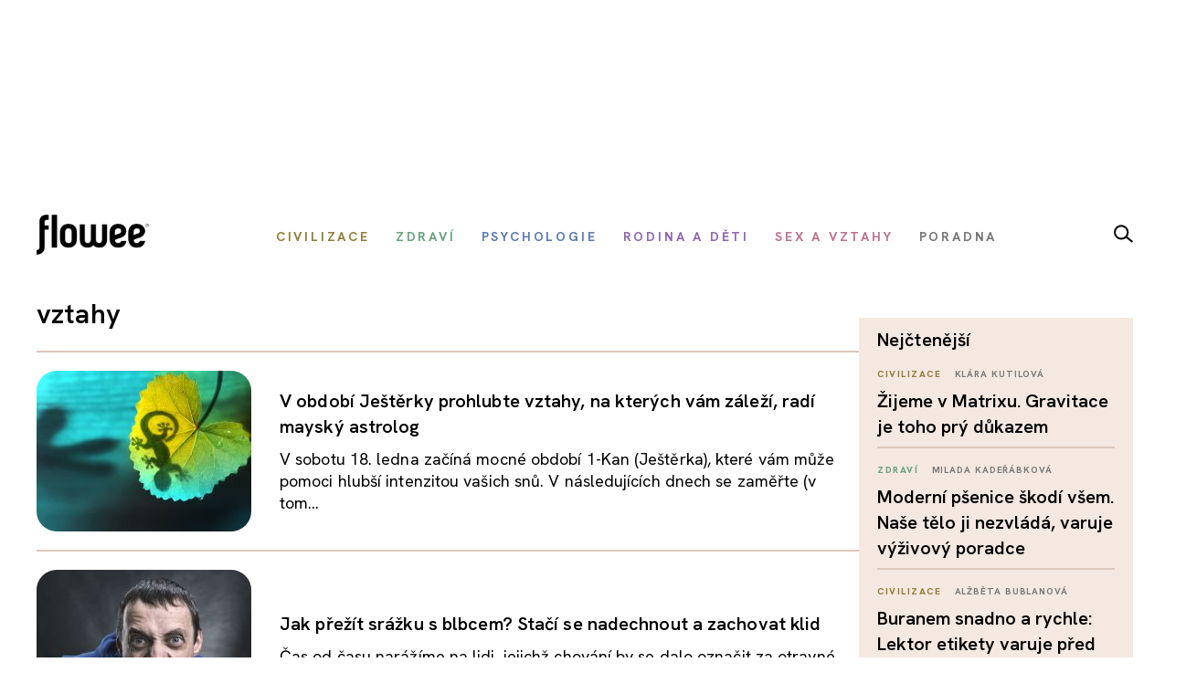

--- FILE ---
content_type: text/html; charset=utf-8
request_url: https://www.flowee.cz/stitky/vztahy?start=540
body_size: 14833
content:
<!DOCTYPE html>
<html xmlns="http://www.w3.org/1999/xhtml" xmlns:og="http://ogp.me/ns#" xmlns:fb="https://www.facebook.com/2008/fbml" xml:lang="cs-cz" lang="cs-cz" dir="ltr">
<head>
<link rel="preconnect" href="https://fonts.googleapis.com">
<link rel="preconnect" href="https://fonts.gstatic.com" crossorigin>
<link href="https://fonts.googleapis.com/css2?family=Hanken+Grotesk:ital,wght@0,100..900;1,100..900&display=swap" rel="stylesheet">


<script async src="//pagead2.googlesyndication.com/pagead/js/adsbygoogle.js"></script>

<script>

  (adsbygoogle = window.adsbygoogle || []).push({

    google_ad_client: "ca-pub-2003961030063854",

    enable_page_level_ads: true

  });

</script>

		<!-- Google Tag Manager -->
    <script>(function(w,d,s,l,i){w[l]=w[l]||[];w[l].push({'gtm.start':
    new Date().getTime(),event:'gtm.js'});var f=d.getElementsByTagName(s)[0],
    j=d.createElement(s),dl=l!='dataLayer'?'&l='+l:'';j.async=true;j.src=
    'https://www.googletagmanager.com/gtm.js?id='+i+dl;f.parentNode.insertBefore(j,f);
    })(window,document,'script','dataLayer','GTM-55F4M5M');</script>
    <!-- End Google Tag Manager -->

    <!-- Google tag (gtag.js) -->
<script async src="https://www.googletagmanager.com/gtag/js?id=G-BZ6FMPN3VW"></script>
<script>
  window.dataLayer = window.dataLayer || [];
  function gtag(){dataLayer.push(arguments);}
  gtag('js', new Date());

  gtag('config', 'G-BZ6FMPN3VW');
</script>
        
    	  <script src="https://ssp.seznam.cz/static/js/ssp.js"></script>
	<!-- head -->
	<base href="https://www.flowee.cz/stitky/vztahy" />
	<meta http-equiv="content-type" content="text/html; charset=utf-8" />
	<meta http-equiv="X-UA-Compatible" content="IE=edge" />
	<meta property="og:type" content="website" />
	<meta property="og:title" content="Flowee" />
	<meta property="og:image" content="https://www.flowee.cz/images/system/opengraph.jpg" />
	<meta property="og:image:type" content="image/jpeg" />
	<meta property="og:image:width" content="800" />
	<meta property="og:image:height" content="640" />
	<meta property="og:description" content="Inteligentní magazín o zdraví, psychologii, výživě, životním stylu a vztazích. Bez dogmat, s nadhledem – pro ty, co chtějí fungovat a žít naplno." />
	<meta property="og:url" content="https://www.flowee.cz/stitky/vztahy" />
	<meta property="og:site_name" content="Flowee" />
	<meta property="og:locale" content="cs_CZ" />
	<meta property="fb:app_id" content="406916706319045" />
	<meta name="twitter:card" content="summary_large_image" />
	<meta name="twitter:type" content="summary_large_image" />
	<meta name="twitter:title" content="Flowee" />
	<meta name="twitter:image" content="https://www.flowee.cz/images/system/opengraph.jpg" />
	<meta name="twitter:image:alt" content="Flowee" />
	<meta name="twitter:description" content="Inteligentní magazín o zdraví, psychologii, výživě, životním stylu a vztazích. Bez dogmat, s nadhledem – pro ty, co chtějí fungovat a žít naplno." />
	<meta name="twitter:site" content="@floweecz" />
	<meta name="twitter:creator" content="@floweecz" />
	<meta name="keywords" content="zdraví, psychologie, výživa, společnost, Flowee, duševní zdraví, vztahy, tělo, kritické myšlení, zdravý životní styl" />
	<meta name="rights" content="Copyright © Flowee s.r.o. Publikování nebo další šíření obsahu serveru je bez písemného souhlasu zakázáno." />
	<meta name="apple-mobile-web-app-title" content="Flowee" />
	<meta name="application-name" content="Flowee" />
	<meta name="msapplication-config" content="/templates/flowee/images/favicons/browserconfig.xml" />
	<meta name="viewport" content="width=device-width, initial-scale=1.0" />
	<meta name="description" content="Inteligentní magazín o zdraví, psychologii, výživě, životním stylu a vztazích. Bez dogmat, s nadhledem – pro ty, co chtějí fungovat a žít naplno." />
	<meta name="generator" content="Flowee" />
	<title>vztahy - Flowee</title>
	<link href="/stitky/vztahy?format=feed&amp;type=rss" rel="alternate" type="application/rss+xml" title="RSS 2.0" />
	<link href="/stitky/vztahy?format=feed&amp;type=atom" rel="alternate" type="application/atom+xml" title="Atom 1.0" />
	<link href="/templates/flowee/images/favicons/apple-touch-icon.png" rel="apple-touch-icon" sizes="180x180" />
	<link href="/templates/flowee/images/favicons/favicon-32x32.png" rel="icon" sizes="32x32" type="image/png" />
	<link href="/templates/flowee/images/favicons/favicon-16x16.png" rel="icon" sizes="16x16" type="image/png" />
	<link href="/templates/flowee/images/favicons/manifest.json" rel="manifest" crossorigin="use-credentials" />
	<link href="/templates/flowee/images/favicons/safari-pinned-tab.svg" rel="mask-icon" color="" />
	<link href="/templates/flowee/images/favicons/favicon.ico" rel="shortcut icon" />
	<link href="/media/jui/css/chosen.css?6136fd6a628c18bf5671fef93b24a5bc" rel="stylesheet" type="text/css" />
	<link href="/media/com_vpadvanceduser/css/icons.css?ver=1.6" rel="stylesheet" type="text/css" />
	<link href="/media/com_vpadvanceduser/css/general.css?ver=1.6" rel="stylesheet" type="text/css" />
	<link href="/templates/flowee/css/jui/icomoon.css?p4yfet" rel="stylesheet" type="text/css" />
	<link href="/media/com_finder/css/finder.css" rel="stylesheet" type="text/css" />
	<style type="text/css">
		.vp-profile-picture-cont,.vpau-avatar-image{width:90px;height:90px;}
@-ms-viewport {width: device-width;}
	</style>
	<script type="application/json" class="joomla-script-options new">{"joomla.jtext":{"PLG_SYSTEM_FLOWEE_AD":"Reklama"},"flowee_ads":{"script":"\/\/i.imedia.cz\/js\/im3light.js","Itemid":"313","baseUrl":"https:\/\/www.flowee.cz\/"}}</script>
	<script src="/media/jui/js/jquery.min.js?6136fd6a628c18bf5671fef93b24a5bc" type="text/javascript"></script>
	<script src="/media/jui/js/jquery-noconflict.js?6136fd6a628c18bf5671fef93b24a5bc" type="text/javascript"></script>
	<script src="/media/jui/js/jquery-migrate.min.js?6136fd6a628c18bf5671fef93b24a5bc" type="text/javascript"></script>
	<script src="/media/jui/js/chosen.jquery.min.js?6136fd6a628c18bf5671fef93b24a5bc" type="text/javascript"></script>
	<script src="/media/jui/js/bootstrap.min.js?6136fd6a628c18bf5671fef93b24a5bc" type="text/javascript"></script>
	<script src="/media/com_vpadvanceduser/js/social-buttons.min.js?ver=1.6" type="text/javascript"></script>
	<script src="/templates/flowee/js/jquery.touchSwipe.min.js?p4yfep" type="text/javascript"></script>
	<script src="/templates/flowee/js/template.js?symbel" type="text/javascript"></script>
	<script type="text/javascript">

	jQuery(function ($) {
		initChosen();
		$("body").on("subform-row-add", initChosen);

		function initChosen(event, container)
		{
			container = container || document;
			$(container).find("select").chosen({"disable_search_threshold":10,"search_contains":true,"allow_single_deselect":true,"placeholder_text_multiple":"Zadejte nebo vyberte n\u011bkter\u00e9 mo\u017enosti","placeholder_text_single":"Vyberte mo\u017enost","no_results_text":"Nejsou odpov\u00eddaj\u00edc\u00ed v\u00fdsledky"});
		}
	});
	
		var resetFilter = function() {
		document.getElementById('filter-search').value = '';
	}
jQuery(function($){ $(".hasTooltip").tooltip({"html": true,"container": "body"}); });	
				(function() {
						if ("-ms-user-select" in document.documentElement.style && navigator.userAgent.match(/IEMobile\/10\.0/)) {
								var msViewportStyle = document.createElement("style");
								msViewportStyle.appendChild(
										document.createTextNode("@-ms-viewport{width:auto !important}")
								);
								document.getElementsByTagName("head")[0].appendChild(msViewportStyle);
						}
				})();			
			
	jQuery(function ($) {
		initChosen();
		$("body").on("subform-row-add", initChosen);

		function initChosen(event, container)
		{
			container = container || document;
			$(container).find(".advancedSelect").chosen({"disable_search_threshold":10,"search_contains":true,"allow_single_deselect":true,"placeholder_text_multiple":"Zadejte nebo vyberte n\u011bkter\u00e9 mo\u017enosti","placeholder_text_single":"Vyberte mo\u017enost","no_results_text":"Nejsou odpov\u00eddaj\u00edc\u00ed v\u00fdsledky"});
		}
	});
	
jQuery(document).ready(function() {
	var value, searchword = jQuery('#mod-finder-searchword183');

		// Get the current value.
		value = searchword.val();

		// If the current value equals the default value, clear it.
		searchword.on('focus', function ()
		{
			var el = jQuery(this);

			if (el.val() === 'Vyhledat...')
			{
				el.val('');
			}
		});

		// If the current value is empty, set the previous value.
		searchword.on('blur', function ()
		{
			var el = jQuery(this);

			if (!el.val())
			{
				el.val(value);
			}
		});

		jQuery('#mod-finder-searchform183').on('submit', function (e)
		{
			e.stopPropagation();
			var advanced = jQuery('#mod-finder-advanced183');

			// Disable select boxes with no value selected.
			if (advanced.length)
			{
				advanced.find('select').each(function (index, el)
				{
					var el = jQuery(el);

					if (!el.val())
					{
						el.attr('disabled', 'disabled');
					}
				});
			}
		});});
	</script>
	<!-- Joomla Facebook Integration Begin -->
<script type='text/javascript'>
!function(f,b,e,v,n,t,s){if(f.fbq)return;n=f.fbq=function(){n.callMethod?
n.callMethod.apply(n,arguments):n.queue.push(arguments)};if(!f._fbq)f._fbq=n;
n.push=n;n.loaded=!0;n.version='2.0';n.queue=[];t=b.createElement(e);t.async=!0;
t.src=v;s=b.getElementsByTagName(e)[0];s.parentNode.insertBefore(t,s)}(window,
document,'script','https://connect.facebook.net/en_US/fbevents.js');
fbq('init', '2176555232604115', {}, {agent: 'pljoomla'});
fbq('track', 'PageView');
</script>
<noscript>
<img height="1" width="1" style="display:none" alt="fbpx"
src="https://www.facebook.com/tr?id=2176555232604115&ev=PageView&noscript=1"/>
</noscript>
<!-- DO NOT MODIFY -->
<!-- Joomla Facebook Integration end -->

	<!-- head end -->
	<script>
!function(f,b,e,v,n,t,s){if(f.fbq)return;n=f.fbq=function(){n.callMethod?
n.callMethod.apply(n,arguments):n.queue.push(arguments)};if(!f._fbq)f._fbq=n;
n.push=n;n.loaded=!0;n.version='2.0';n.queue=[];t=b.createElement(e);t.async=!0;
t.src=v;s=b.getElementsByTagName(e)[0];s.parentNode.insertBefore(t,s)}(window,
document,'script','https://connect.facebook.net/en_US/fbevents.js');
fbq('init', '2239783489372387', {
});
fbq('track', 'PageView');
</script>
<noscript><img height="1" width="1" style="display:none"
src="https://www.facebook.com/tr?id=2239783489372387&ev=PageView&noscript=1"
/></noscript>
	<!--[if lt IE 9]>
	<script src="/media/jui/js/html5.js"></script>
	<![endif]-->
    <script src="//d.seznam.cz/recass/js/sznrecommend-measure.min.js" data-webid="19"></script>
        
    
    <script src="https://h.seznam.cz/js/dot-small.js"></script>

	    <script src="//d.seznam.cz/recass/js/sznrecommend.min.js"></script>

<script>
	DOT.cfg({
		service: "sklikp"
	});
</script>
    
<script src="https://pocitadlolibise.seznam.cz/pocitadlolibise.js" async></script>      


<script type="text/javascript">
if (sssp.displaySeznamAds()) {}
  
else {
 // document.write('<scri'+'pt src="//pagead2.googlesyndication.com/pagead/js/adsbygoogle.js?client=ca-pub-6944488934719345" async crossorigin="anonymous"></'+'script>');
  }
</script>

<script type="text/javascript" src="https://d21-a.sdn.cz/d_21/sl/3/loader.js"></script>

<meta name="szn:permalink" content="www.flowee.cz/stitky/vztahy" />

<script src="/templates/flowee/fancybox/fancybox.umd.js"></script>
<link
  rel="stylesheet"
  href="/templates/flowee/fancybox/fancybox.css"
/>
<script>

  gtag('event', 'SeznamUser', {'screen_name': 'FloweeOther'});

</script><link   rel="stylesheet"   href="/templates/flowee/css/mystyle.css?x=12"/>
<script type="text/javascript" data-cmp-ab="1" src="https://cdn.consentmanager.net/delivery/autoblocking/e37ef65932231.js" data-cmp-host="c.delivery.consentmanager.net" data-cmp-cdn="cdn.consentmanager.net" data-cmp-codesrc="0"></script>
</head>

<script>
jQuery(function($) {

    'use strict';

	if (!sssp.displaySeznamAds()) {
		
    	$('.newsletter-popup').css( "display", "block" );
	//alert('ok');	
	}

	
	
});
</script>

<body class=" com_tags tag id_280:vztahy">

	    <!-- Google Tag Manager (noscript) -->
    <noscript><iframe src="https://www.googletagmanager.com/ns.html?id=GTM-55F4M5M"
    height="0" width="0" style="display:none;visibility:hidden"></iframe></noscript>
    <!-- End Google Tag Manager (noscript) -->
     








<div id="fb-root"></div>
<script>
(function(d, s, id) {
	var js, fjs = d.getElementsByTagName(s)[0];
	if (d.getElementById(id)) return;
	js = d.createElement(s); js.id = id;
	js.src = "//connect.facebook.net/cs_CZ/sdk.js#xfbml=1&version=v2.8";
	fjs.parentNode.insertBefore(js, fjs);
}(document, "script", "facebook-jssdk"));
</script>

<a id="top" name="top"></a>

		
<div class="leaderboard " >

			<div class="seznam"><div id="ssp-zone-72092"></div></div>
	

		
    
	
	                <div  data-ads-iBillboard="leaderboard"
                                        data-ads-display-desktop="1"                    data-ads-display-szn="1"                    class="banner iBillboard-banner i313/0 
			" style="display:inline-block">
                    
					<div id="leaderboard-top"></div>                </div>

</div>
				
<style>
    #logo a {
        background: transparent;
    }    
#header .container {
	background-color: transparent;
}

#header {
	background: transparent url('/templates/flowee/images/Flowee2020v2.jpg') center center no-repeat;
	height: 177px;
}

.form-search label, .form-inline label, .form-search .btn-group, .form-inline .btn-group, .element-invisible {
		display: none;
	}
   /*     
#toolbar-mobile {
            min-height: 112px;
            background: #fff url(/templates/flowee/images/Flowee2020mobil.png) top center no-repeat;
            border-bottom: none;
        }  
#toolbar-mobile .logo {
            background: transparent url('/templates/flowee/images/Flowee_mobil2020.png') left center no-repeat;
            width: 189px;
            height: 91px;
          
}

#toolbar-mobile .btn-menu {
            background-color: transparent;
}

#toolbar-mobile .btn-menu [class^="icon-"]:before, #toolbar-mobile .btn-menu [class*=" icon-"]:before {
    font-size: 34px;
}

#toolbar-mobile .btn-menu {
    padding-top: 30px;
}
*/

</style>


<div id="wrapper">



	<div id="branding">
		
					
            <div id="toolbar-placeholder" class="toolbar-placeholder hidden-phone"></div>
			<div id="toolbar" class="toolbar-shifted hidden-phone  ">
				<div class="container">
					<a class="logo" href="/">Flowee</a>
					
                	    
                	    		<div class="module module-toolbar">
			<div class="module-inner">
												<div class="module-content">
				<div class="toolbar">
<ul class="main-menu ">
<li class="item-223"><a href="/civilizace" class=" catid-166"><span class="item-title">Civilizace</span></a></li><li class="item-928"><a href="/zdravi" class=" catid-57"><span class="item-title">Zdraví</span></a></li><li class="item-224"><a href="/psychologie" class=" catid-217"><span class="item-title">Psychologie</span></a></li><li class="item-937"><a href="/rodina-a-deti" class=" catid-71"><span class="item-title">Rodina a děti</span></a></li><li class="item-225"><a href="/sex-a-vztahy" class=" catid-65"><span class="item-title">Sex a vztahy</span></a></li><li class="item-938"><a href="/poradna" class=" catid-184"><span class="item-title">Poradna</span></a></li></ul>
</div>
				</div>
                
                                	
					
			</div>
		</div>
			<div class="module module-toolbar">
			<div class="module-inner">
												<div class="module-content">
				

<div class="custom"  >
	<p><a href="/vyhledavani" class="dlupa"><img src="/images/2025/lupa.svg" alt="vyhledávání" width="21" height="20" /></a></p></div>
				</div>
                
                                	
					
			</div>
		</div>
	
						 
                </div>
			</div>
		
					<div id="toolbar-mobile-placeholder" class="toolbar-mobile-placeholder visible-phone"></div>
			<div id="toolbar-mobile" class="toolbar-shifted visible-phone">
				<div class="container">
							<div class="module module-toolbar-mobile">
			<div class="module-inner">
												<div class="module-content">
				<div class="menu">
	<a class="logo" href="/">Flowee</a>
   <a class="mlupa" href="/vyhledavani"><img src="/images/2025/lupa.svg" alt="vyhledávání" width="40" height="37"></a>
	<a class="btn btn-primary btn-menu" data-toggle="collapse" data-target=".nav-collapse"><i class="icon-menu7"></i></a>

<div class="nav-collapse collapse">

<form id="mod-finder-searchform183" action="/hledani" method="get" class="form-inline">
	<div class="finder">
		<div class="input-append">
		<label for="mod-finder-searchword183" class="element-invisible finder">Filtrovat</label><input type="text" name="q" id="mod-finder-searchword183" size="25" value="" placeholder="Vyhledat..."/><button class="btn btn-default hasTooltip  finder" type="submit" title="Hledat"><i class="icon-search icon-white"></i></button>		</div>

							</div>
</form>
<ul class="nav ">
<li class="item-397 level-1"><a href="/civilizace" class=" catid-166"><span class="item-title">Civilizace</span></a></li><li class="item-930 level-1"><a href="/zdravi" class=" catid-57"><span class="item-title">Zdraví</span></a></li><li class="item-931 level-1"><a href="/psychologie" class=" catid-217"><span class="item-title">Psychologie</span></a></li><li class="item-939 level-1"><a href="/rodina-a-deti" class=" catid-71"><span class="item-title">Rodina a děti</span></a></li><li class="item-940 level-1"><a href="/sex-a-vztahy" class=" catid-65"><span class="item-title">Sex a vztahy</span></a></li><li class="item-941 level-1"><a href="/poradna" class=" catid-184"><span class="item-title">Poradna</span></a></li></ul></div></div>
				</div>
                
                                	
					
			</div>
		</div>
	
				</div>
			</div>
		
                        
                        <div class="container hidden-phone">
                            <div class="row-fluid">
                                <div class="span12">
                                    <hr class="toolbar">
                                </div>
                            </div>
                        </div>

	<div id="btn-show-hp"></div> 

	<div id="main" class="list-row">                     
		
		
	
                            
                        
		
			
            		

            
            <div class="container">
				<div class="row-fluid">

					
										<main role="main" id="content" class="span9">
						<div id="system-message-container">
	</div>

						
																								
					  	<div class="tags-category  blog">
				<h4>
			vztahy		</h4>
					<div class="teg-desc">
												<div class="clr"></div>
		</div>
							
	<div id="itemListPrimary" >
	

<form action="https://www.flowee.cz/stitky/vztahy?start=540" method="post" name="adminForm" id="adminForm" class="form-inline">
	
	<hr>

	<div >
								<div class="item">
				<div class="row-fluid">
										<div class="span4">
						<div class="item-img">
														<div class="pull-none item-image">
								<a href="/horoskopy/7591-v-obdobi-jesterky-prohlubte-vztahy-na-kterych-vam-zalezi-radi-maysky-astrolog">
								<img src="/images/.thumbnails/images/misa_2020/leden_2020/jester_735308662.235x176c.jpg" alt="V období Ještěrky prohlubte vztahy, na kterých vám záleží, radí mayský astrolog">
								</a>
							</div>
						</div>
					</div>
					
					<div class="span8">
						<div class="item-content">
															<h2 itemprom="name"><a href="/horoskopy/7591-v-obdobi-jesterky-prohlubte-vztahy-na-kterych-vam-zalezi-radi-maysky-astrolog" itemprop="url">V období Ještěrky prohlubte vztahy, na kterých vám záleží, radí mayský astrolog</a></h2>
														
							
							
                            <div class="item-category">
                                     <span class="label-author">
										                       					
																				                                        
                                                                                
                                     </span>
                             </div>

							
															<div class="item-intro">
																		V sobotu 18. ledna začíná mocné období 1-Kan (Ještěrka), které vám může pomoci hlubší intenzitou vašich snů. V následujících dnech se zaměřte (v tom...																	</div>
													</div>
					</div>
				</div>
			</div>
                        <hr>
								<div class="item">
				<div class="row-fluid">
										<div class="span4">
						<div class="item-img">
														<div class="pull-none item-image">
								<a href="/clovek/2909-jak-prezit-srazku-s-blbcem-staci-se-nadechnout-a-zachovat-klid">
								<img src="/images/.thumbnails/images/misa/zari/blazen_SQ.235x176c.jpg" alt="Jak přežít srážku s blbcem? Stačí se nadechnout a zachovat klid">
								</a>
							</div>
						</div>
					</div>
					
					<div class="span8">
						<div class="item-content">
															<h2 itemprom="name"><a href="/clovek/2909-jak-prezit-srazku-s-blbcem-staci-se-nadechnout-a-zachovat-klid" itemprop="url">Jak přežít srážku s blbcem? Stačí se nadechnout a zachovat klid</a></h2>
														
							
							
                            <div class="item-category">
                                     <span class="label-author">
										                       					
																				                                        
                                                                                
                                     </span>
                             </div>

							
															<div class="item-intro">
																		Čas od času narážíme na lidi, jejichž chování by se dalo označit za otravné, hrubé nebo necitlivé. Naší přirozenou reakcí je oplatit těmto lidem...																	</div>
													</div>
					</div>
				</div>
			</div>
                        <hr>
								<div class="item">
				<div class="row-fluid">
										<div class="span4">
						<div class="item-img">
														<div class="pull-none item-image">
								<a href="/floweecity/styl/7571-jak-pripravit-prahu-i-dalsi-metropole-na-starnuti-populace">
								<img src="/images/.thumbnails/images/misa_2020/leden_2020/praha_senior_1402360901.235x176c.jpg" alt="Jak připravit Prahu i další metropole na stárnutí populace">
								</a>
							</div>
						</div>
					</div>
					
					<div class="span8">
						<div class="item-content">
															<h2 itemprom="name"><a href="/floweecity/styl/7571-jak-pripravit-prahu-i-dalsi-metropole-na-starnuti-populace" itemprop="url">Jak připravit Prahu i další metropole na stárnutí populace</a></h2>
														
							
							
                            <div class="item-category">
                                     <span class="label-author">
										                       					
																				                                        
                                                                                
                                     </span>
                             </div>

							
															<div class="item-intro">
																		Že v ekonomicky vyspělé části světa dochází k populačnímu stárnutí, to není nic nového. Debata o tomto tématu se většinou omezí pouze na důchodový...																	</div>
													</div>
					</div>
				</div>
			</div>
                        <hr>
								<div class="item">
				<div class="row-fluid">
										<div class="span4">
						<div class="item-img">
														<div class="pull-none item-image">
								<a href="/clovek/1406-co-je-friend-zone-jeden-chce-lasku-druhemu-staci-pratelstvi-je-to-fer">
								<img src="/images/.thumbnails/images/misa/cerven/friendzone.235x176c.jpg" alt="Co je friend zone? Jeden chce lásku, druhému stačí přátelství. Je to fér?">
								</a>
							</div>
						</div>
					</div>
					
					<div class="span8">
						<div class="item-content">
															<h2 itemprom="name"><a href="/clovek/1406-co-je-friend-zone-jeden-chce-lasku-druhemu-staci-pratelstvi-je-to-fer" itemprop="url">Co je friend zone? Jeden chce lásku, druhému stačí přátelství. Je to fér?</a></h2>
														
							
							
                            <div class="item-category">
                                     <span class="label-author">
										                       					
																				                                        
                                                                                
                                     </span>
                             </div>

							
															<div class="item-intro">
																		Sociální psycholog a vztahový odborník Jeremy Nicholson označuje jako friend zónu vztah mezi dvěma lidmi, kdy je jeden z nich k tomu druhému vázán...																	</div>
													</div>
					</div>
				</div>
			</div>
                        <hr>
								<div class="item">
				<div class="row-fluid">
										<div class="span4">
						<div class="item-img">
														<div class="pull-none item-image">
								<a href="/horoskopy/7563-uplnek-v-raku-zamerte-se-na-to-jak-se-citite-v-praci-radi-maysky-astrolog">
								<img src="/images/.thumbnails/images/misa_2020/leden_2020/uplnek_1296199216.235x176c.jpg" alt="Úplněk v Raku: Zaměřte se na to, jak se cítíte v práci, radí mayský astrolog">
								</a>
							</div>
						</div>
					</div>
					
					<div class="span8">
						<div class="item-content">
															<h2 itemprom="name"><a href="/horoskopy/7563-uplnek-v-raku-zamerte-se-na-to-jak-se-citite-v-praci-radi-maysky-astrolog" itemprop="url">Úplněk v Raku: Zaměřte se na to, jak se cítíte v práci, radí mayský astrolog</a></h2>
														
							
							
                            <div class="item-category">
                                     <span class="label-author">
										                       					
																				                                        
                                                                                
                                     </span>
                             </div>

							
															<div class="item-intro">
																		V pátek 10. ledna, konkrétně ve 20.21, nastává úplněk v Raku. Může vás upozornit na vaše niterné potřeby, které jste mohli při dosahování svých...																	</div>
													</div>
					</div>
				</div>
			</div>
                        <hr>
								<div class="item">
				<div class="row-fluid">
										<div class="span4">
						<div class="item-img">
														<div class="pull-none item-image">
								<a href="/horoskopy/7538-rok-2020-podle-hvezd-pujde-o-rok-zmen-ve-vztazich-na-pracovisti-i-v-politice">
								<img src="/images/.thumbnails/images/misa_2019/prosinec/novy_rok_1091222309_xx.235x176c.jpg" alt="Rok 2020 podle hvězd: Půjde o rok změn ve vztazích na pracovišti i v politice">
								</a>
							</div>
						</div>
					</div>
					
					<div class="span8">
						<div class="item-content">
															<h2 itemprom="name"><a href="/horoskopy/7538-rok-2020-podle-hvezd-pujde-o-rok-zmen-ve-vztazich-na-pracovisti-i-v-politice" itemprop="url">Rok 2020 podle hvězd: Půjde o rok změn ve vztazích na pracovišti i v politice</a></h2>
														
							
							
                            <div class="item-category">
                                     <span class="label-author">
										                       					
																				                                        
                                                                                
                                     </span>
                             </div>

							
															<div class="item-intro">
																		Čeká nás rok plný velkých i malých změn, které se budou týkat jak jednotlivců, tak celé společnosti. Bude to období, ve kterém vystoupí na povrch ty...																	</div>
													</div>
					</div>
				</div>
			</div>
                        <hr>
								<div class="item">
				<div class="row-fluid">
										<div class="span4">
						<div class="item-img">
														<div class="pull-none item-image">
								<a href="/clovek/7450-herecka-emma-watsonova-chodi-sama-se-sebou-ten-trend-ale-nevymyslela">
								<img src="/images/.thumbnails/images/misa_2019/listopad/watson-0365170262.235x176c.jpg" alt="Herečka Emma Watsonová chodí sama se sebou. Ten trend ale nevymyslela">
								</a>
							</div>
						</div>
					</div>
					
					<div class="span8">
						<div class="item-content">
															<h2 itemprom="name"><a href="/clovek/7450-herecka-emma-watsonova-chodi-sama-se-sebou-ten-trend-ale-nevymyslela" itemprop="url">Herečka Emma Watsonová chodí sama se sebou. Ten trend ale nevymyslela</a></h2>
														
							
							
                            <div class="item-category">
                                     <span class="label-author">
										                       					
																				                                        
                                                                                
                                     </span>
                             </div>

							
															<div class="item-intro">
																		Herečka Emma Watsonová , jejíž přerod z dívky na ženu známe především z Harryho Pottera, se nedávno v rozhovoru pro britský Vogue prohlásila za...																	</div>
													</div>
					</div>
				</div>
			</div>
                        <hr>
								<div class="item">
				<div class="row-fluid">
										<div class="span4">
						<div class="item-img">
														<div class="pull-none item-image">
								<a href="/horoskopy/7532-novoluni-v-kozorohu-uvedomte-si-na-co-se-chcete-v-roce-2020-zamerit-radi-astrolog">
								<img src="/images/.thumbnails/images/jaromir1/jara2/shutterstock_48977725.840x540c.235x176c.jpg" alt="Novoluní v Kozorohu: Uvědomte si, na co se chcete v roce 2020 zaměřit, radí astrolog">
								</a>
							</div>
						</div>
					</div>
					
					<div class="span8">
						<div class="item-content">
															<h2 itemprom="name"><a href="/horoskopy/7532-novoluni-v-kozorohu-uvedomte-si-na-co-se-chcete-v-roce-2020-zamerit-radi-astrolog" itemprop="url">Novoluní v Kozorohu: Uvědomte si, na co se chcete v roce 2020 zaměřit, radí astrolog</a></h2>
														
							
							
                            <div class="item-category">
                                     <span class="label-author">
										                       					
																				                                        
                                                                                
                                     </span>
                             </div>

							
															<div class="item-intro">
																		Ve čtvrtek nastává vhodný čas si sepsat seznam největších životních cílů a záměrů, za které stojí žít i zemřít. Doporučuji si tento den vyhradit...																	</div>
													</div>
					</div>
				</div>
			</div>
                        <hr>
								<div class="item">
				<div class="row-fluid">
										<div class="span4">
						<div class="item-img">
														<div class="pull-none item-image">
								<a href="/clovek/4660-jste-neustale-na-online-seznamkach-vas-celni-lalok-se-chytil-do-pasti-tinderu">
								<img src="/images/.thumbnails/images/misa/cerven/tinder.235x176c.jpg" alt="Jste neustále na online seznamkách? Váš čelní lalok se chytil do pasti Tinderu ">
								</a>
							</div>
						</div>
					</div>
					
					<div class="span8">
						<div class="item-content">
															<h2 itemprom="name"><a href="/clovek/4660-jste-neustale-na-online-seznamkach-vas-celni-lalok-se-chytil-do-pasti-tinderu" itemprop="url">Jste neustále na online seznamkách? Váš čelní lalok se chytil do pasti Tinderu </a></h2>
														
							
							
                            <div class="item-category">
                                     <span class="label-author">
										                       					
																				                                        
                                                                                
                                     </span>
                             </div>

							
															<div class="item-intro">
																		Všichni se rádi díváme na hezké lidi. Holandští vědci z F. C. Donders Center for Cognitive Neuroimaging v roce 2009 provedli studii, která...																	</div>
													</div>
					</div>
				</div>
			</div>
                        <hr>
								<div class="item">
				<div class="row-fluid">
										<div class="span4">
						<div class="item-img">
														<div class="pull-none item-image">
								<a href="/horoskopy/7486-obdobi-hada-zpomalte-a-zkuste-si-uzit-dny-bez-predsudku-radi-astrolog">
								<img src="/images/.thumbnails/images/misa_2019/prosinec/horoskop_1555057946.235x176c.jpg" alt="Období Hada? Zpomalte a zkuste si užít dny bez předsudků, radí astrolog">
								</a>
							</div>
						</div>
					</div>
					
					<div class="span8">
						<div class="item-content">
															<h2 itemprom="name"><a href="/horoskopy/7486-obdobi-hada-zpomalte-a-zkuste-si-uzit-dny-bez-predsudku-radi-astrolog" itemprop="url">Období Hada? Zpomalte a zkuste si užít dny bez předsudků, radí astrolog</a></h2>
														
							
							
                            <div class="item-category">
                                     <span class="label-author">
										                       					
																				                                        
                                                                                
                                     </span>
                             </div>

							
															<div class="item-intro">
																		V úterý začíná mocné období Hada (1-Chicchan), ve kterém máte šanci udělat mnoho práce nejen sami na sobě, ale zároveň posílit svou pozici v...																	</div>
													</div>
					</div>
				</div>
			</div>
                        <hr>
								<div class="item">
				<div class="row-fluid">
										<div class="span4">
						<div class="item-img">
														<div class="pull-none item-image">
								<a href="/floweecity/styl/7432-nemusime-byt-kodan-ani-berlin-budme-praha-rika-koordinatorka-komunit">
								<img src="/images/.thumbnails/images/misa_2019/listopad/olga_otv_x.235x176c.jpg" alt="Nemusíme být Kodaň ani Berlín. Buďme Praha, říká koordinátorka komunit">
								</a>
							</div>
						</div>
					</div>
					
					<div class="span8">
						<div class="item-content">
															<h2 itemprom="name"><a href="/floweecity/styl/7432-nemusime-byt-kodan-ani-berlin-budme-praha-rika-koordinatorka-komunit" itemprop="url">Nemusíme být Kodaň ani Berlín. Buďme Praha, říká koordinátorka komunit</a></h2>
														
							
							
                            <div class="item-category">
                                     <span class="label-author">
										                       					
																				                                        
                                                                                
                                     </span>
                             </div>

							
															<div class="item-intro">
																		Olga Srstková nevypadá jako typická úřednice. V budově úřadu městské části Praha 10 mě přivítala uvolněná, trochu rozlítaná a v pestrobarevném...																	</div>
													</div>
					</div>
				</div>
			</div>
                        <hr>
								<div class="item">
				<div class="row-fluid">
										<div class="span4">
						<div class="item-img">
														<div class="pull-none item-image">
								<a href="/clovek/7454-jaroslav-dusek-nas-odklon-od-zivota-k-nezivotu-mi-prijde-absurdni">
								<img src="/images/.thumbnails/images/misa_2019/listopad/dusek_x.235x176c.jpg" alt="Rozhovor s Jaroslavem Duškem: Dívejme se s dětmi do nebes">
								</a>
							</div>
						</div>
					</div>
					
					<div class="span8">
						<div class="item-content">
															<h2 itemprom="name"><a href="/clovek/7454-jaroslav-dusek-nas-odklon-od-zivota-k-nezivotu-mi-prijde-absurdni" itemprop="url">Rozhovor s Jaroslavem Duškem: Dívejme se s dětmi do nebes</a></h2>
														
							
							
                            <div class="item-category">
                                     <span class="label-author">
										                       					
																				                                        
                                                                                
                                     </span>
                             </div>

							
															<div class="item-intro">
																		V soukromí i na jevišti je vtipný jako málokdo, napojen na jiné dimenze a světy. Přitom labužnický, smyslný, praktický, pevně zakořeněný v zemi a s...																	</div>
													</div>
					</div>
				</div>
			</div>
                        <hr>
								<div class="item">
				<div class="row-fluid">
										<div class="span4">
						<div class="item-img">
														<div class="pull-none item-image">
								<a href="/horoskopy/7448-v-predvanocnim-case-byliny-vycistete-sve-telo-i-mysl-radi-maysky-astrolog">
								<img src="/images/.thumbnails/images/misa_2019/listopad/ocista_1551475571.235x176c.jpg" alt="V předvánočním čase Byliny vyčistěte své tělo i mysl, radí mayský astrolog">
								</a>
							</div>
						</div>
					</div>
					
					<div class="span8">
						<div class="item-content">
															<h2 itemprom="name"><a href="/horoskopy/7448-v-predvanocnim-case-byliny-vycistete-sve-telo-i-mysl-radi-maysky-astrolog" itemprop="url">V předvánočním čase Byliny vyčistěte své tělo i mysl, radí mayský astrolog</a></h2>
														
							
							
                            <div class="item-category">
                                     <span class="label-author">
										                       					
																				                                        
                                                                                
                                     </span>
                             </div>

							
															<div class="item-intro">
																		Po inspirativním období Deště nastává ve čtvrtek mayské třináctidenní období1-Eb (Bylina, Cesta). Jde o čas léčení nejen vašeho fyzického těla, ale...																	</div>
													</div>
					</div>
				</div>
			</div>
                        <hr>
								<div class="item">
				<div class="row-fluid">
										<div class="span4">
						<div class="item-img">
														<div class="pull-none item-image">
								<a href="/clovek/3955-pri-seznameni-online-pry-pomuze-kdyz-prvni-krok-udela-zena">
								<img src="/images/.thumbnails/images/misa/brezen/rande.235x176c.jpg" alt="Při seznámení online prý pomůže, když první krok udělá žena">
								</a>
							</div>
						</div>
					</div>
					
					<div class="span8">
						<div class="item-content">
															<h2 itemprom="name"><a href="/clovek/3955-pri-seznameni-online-pry-pomuze-kdyz-prvni-krok-udela-zena" itemprop="url">Při seznámení online prý pomůže, když první krok udělá žena</a></h2>
														
							
							
                            <div class="item-category">
                                     <span class="label-author">
										                       					
																				                                        
                                                                                
                                     </span>
                             </div>

							
															<div class="item-intro">
																		Kdo má na online seznamkách největší šanci proměnit první kontakt v úspěšný vztah? Podle průzkumů jsou to lidé podobného věku a podobného vzdělání,...																	</div>
													</div>
					</div>
				</div>
			</div>
                        <hr>
								<div class="item">
				<div class="row-fluid">
										<div class="span4">
						<div class="item-img">
														<div class="pull-none item-image">
								<a href="/clovek/7417-tomas-keltner-o-ceste-z-elitnich-vojenskych-jednotek-k-psani-a-uceni">
								<img src="/images/.thumbnails/images/jaromir1/jara2/keltner_x.235x176c.jpg" alt="Tomáš Keltner o cestě z elitních vojenských jednotek k psaní a učení">
								</a>
							</div>
						</div>
					</div>
					
					<div class="span8">
						<div class="item-content">
															<h2 itemprom="name"><a href="/clovek/7417-tomas-keltner-o-ceste-z-elitnich-vojenskych-jednotek-k-psani-a-uceni" itemprop="url">Tomáš Keltner o cestě z elitních vojenských jednotek k psaní a učení</a></h2>
														
							
							
                            <div class="item-category">
                                     <span class="label-author">
										                       					
																				                                        
                                                                                
                                     </span>
                             </div>

							
															<div class="item-intro">
																		S Tomášem Keltnerem jsme se setkali v jeho studiu v Praze 7. Tedy v místě, kde se konají jeho kurzy osobního rozvoje, konzultace a semináře. A právě...																	</div>
													</div>
					</div>
				</div>
			</div>
                        <hr>
								<div class="item">
				<div class="row-fluid">
										<div class="span4">
						<div class="item-img">
														<div class="pull-none item-image">
								<a href="/floweecity/styl/7395-reziser-snimku-tiche-doteky-sekta-dokaze-cloveka-strasne-rychle-zmenit">
								<img src="/images/.thumbnails/images/misa_2019/listopad/hogenauer-0412213406.235x176c.jpg" alt="Režisér snímku Tiché doteky: Sekta dokáže člověka strašně rychle změnit ">
								</a>
							</div>
						</div>
					</div>
					
					<div class="span8">
						<div class="item-content">
															<h2 itemprom="name"><a href="/floweecity/styl/7395-reziser-snimku-tiche-doteky-sekta-dokaze-cloveka-strasne-rychle-zmenit" itemprop="url">Režisér snímku Tiché doteky: Sekta dokáže člověka strašně rychle změnit </a></h2>
														
							
							
                            <div class="item-category">
                                     <span class="label-author">
										                       					
																				                                        
                                                                                
                                     </span>
                             </div>

							
															<div class="item-intro">
																		Pro svůj debutový filmový snímek Tiché doteky se nechal režisér Michal Hogenauer inspirovat reálnou sektou. Ta se jmenuje Dvanáct kmenů , a pokud...																	</div>
													</div>
					</div>
				</div>
			</div>
                        <hr>
								<div class="item">
				<div class="row-fluid">
										<div class="span4">
						<div class="item-img">
														<div class="pull-none item-image">
								<a href="/clovek/7274-jak-nekoho-vyhodit-z-prace-da-se-to-natrenovat-ve-virtualni-realite">
								<img src="/images/.thumbnails/images/misa_2019/rijen_19/vyhazov.235x176c.jpg" alt="Jak někoho vyhodit z práce? Dá se to natrénovat ve virtuální realitě">
								</a>
							</div>
						</div>
					</div>
					
					<div class="span8">
						<div class="item-content">
															<h2 itemprom="name"><a href="/clovek/7274-jak-nekoho-vyhodit-z-prace-da-se-to-natrenovat-ve-virtualni-realite" itemprop="url">Jak někoho vyhodit z práce? Dá se to natrénovat ve virtuální realitě</a></h2>
														
							
							
                            <div class="item-category">
                                     <span class="label-author">
										                       					
																				                                        
                                                                                
                                     </span>
                             </div>

							
															<div class="item-intro">
																		Firma Talespin vyvinula speciální druh školení pro personalisty nebo obecně lidi, kteří se musejí naučit vyhazovat zaměstnance či podřízené. Školení...																	</div>
													</div>
					</div>
				</div>
			</div>
                        <hr>
								<div class="item">
				<div class="row-fluid">
										<div class="span4">
						<div class="item-img">
														<div class="pull-none item-image">
								<a href="/horoskopy/7356-maysky-astrolog-v-obdobi-smrti-se-muzeme-stat-lepsim-clovekem">
								<img src="/images/.thumbnails/images/misa_2019/rijen_19/podzim_324721511.235x176c.jpg" alt="Mayský astrolog: V období Smrti se můžeme stát lepším člověkem">
								</a>
							</div>
						</div>
					</div>
					
					<div class="span8">
						<div class="item-content">
															<h2 itemprom="name"><a href="/horoskopy/7356-maysky-astrolog-v-obdobi-smrti-se-muzeme-stat-lepsim-clovekem" itemprop="url">Mayský astrolog: V období Smrti se můžeme stát lepším člověkem</a></h2>
														
							
							
                            <div class="item-category">
                                     <span class="label-author">
										                       					
																				                                        
                                                                                
                                     </span>
                             </div>

							
															<div class="item-intro">
																		Od 1. listopadu nastává mayské období 1-Cimi (Smrt), které je podpořeno časem Štíra i retrográdním Merkurem, což může na mnoho lidí vyvinout nemalý...																	</div>
													</div>
					</div>
				</div>
			</div>
                        <hr>
								<div class="item">
				<div class="row-fluid">
										<div class="span4">
						<div class="item-img">
														<div class="pull-none item-image">
								<a href="/ostatni/bohyne/7357-za-kazdou-chybu-bychom-meli-dekovat-rika-mahulena-bocanova-alias-swiza">
								<img src="/images/.thumbnails/images/misa_2019/rijen_19/bocanova_bohyne.235x176c.jpg" alt="Za každou chybu bychom měli děkovat, říká Mahulena Bočanová alias Swiza">
								</a>
							</div>
						</div>
					</div>
					
					<div class="span8">
						<div class="item-content">
															<h2 itemprom="name"><a href="/ostatni/bohyne/7357-za-kazdou-chybu-bychom-meli-dekovat-rika-mahulena-bocanova-alias-swiza" itemprop="url">Za každou chybu bychom měli děkovat, říká Mahulena Bočanová alias Swiza</a></h2>
														
							
							
                            <div class="item-category">
                                     <span class="label-author">
										                       					
																				                                        
                                                                                
                                     </span>
                             </div>

							
															<div class="item-intro">
																		Archetyp říjnové bohyně Swizy si můžeme představit jako zralou stabilní ženu s ohromnou životní zkušeností, která je moudrá a dokáže přijmout i nést...																	</div>
													</div>
					</div>
				</div>
			</div>
                        <hr>
								<div class="item">
				<div class="row-fluid">
										<div class="span4">
						<div class="item-img">
														<div class="pull-none item-image">
								<a href="/ostatni/bohyne/7159-empatii-bychom-meli-ziskat-od-rodicu-ne-z-instagramu-rika-ester-geislerova-alias-ziva">
								<img src="/images/.thumbnails/images/misa_2019/rijen_19/geislerova_bohyne.235x176c.jpg" alt="Empatii bychom měli získat od rodičů, ne z Instagramu, říká Ester Geislerová alias Živa">
								</a>
							</div>
						</div>
					</div>
					
					<div class="span8">
						<div class="item-content">
															<h2 itemprom="name"><a href="/ostatni/bohyne/7159-empatii-bychom-meli-ziskat-od-rodicu-ne-z-instagramu-rika-ester-geislerova-alias-ziva" itemprop="url">Empatii bychom měli získat od rodičů, ne z Instagramu, říká Ester Geislerová alias Živa</a></h2>
														
							
							
                            <div class="item-category">
                                     <span class="label-author">
										                       					
																				                                        
                                                                                
                                     </span>
                             </div>

							
															<div class="item-intro">
																		Herečka Ester Geislerová v projektu Jsem žena #jsembohyne ztělesňuje slovanský archetyp bohyně Živy , která je symbolem mateřství, hojnosti,...																	</div>
													</div>
					</div>
				</div>
			</div>
                        <hr>
			</div>

	</form>
				<div class="vice_wrapper">
				<h3><a id="btn-show-more" class="button btn-dark" href="/stitky/vztahy?start=560">Načíst další články</a></h3>
			</div>
						
	<script>

jQuery(function($) {
 // 'use strict';

var url = $('#btn-show-more').attr('href');
var itemsToFetch = 10;
var cursor = itemsToFetch;

var newsContainer = 'itemListPrimary';
var buttonEl = $('#btn-show-more');

  $( "#btn-show-more" ).on( "click", function(evt) {
		evt.preventDefault();
		//alert( "Handler for `click` called." );
		$('#btn-show-more').remove();
		$.get( url, function( data ) {
			var items = $(data).find('#' + newsContainer);
			if ( items.children().length == 0) {
				buttonEl.hide();
			}
			$( '#' + newsContainer ).append( items );
			cursor += itemsToFetch
		});


	} );

});
</script> 
</div>
						
						
					</main>

											<aside role="complementary" id="right" class="span3 sidebar">
							
<div class="square " >

			<div class="seznam"><div id="ssp-zone-92538"></div></div>
	

		
    
	
	                <div  data-ads-iBillboard="square"
                                        data-ads-display-desktop="1"                    data-ads-display-szn="1"                    class="banner iBillboard-banner i313/0 
			" style="display:inline-block">
                    
					                    <h6 class="banner-title2 banner-title">Reklama</h6>
                    
		  <div id="square-1"></div>                </div>

</div>		<div class="module module-right module-popular">
			<div class="module-inner">
													<h4 class="module-title lowercase"><span>nejčtenější</span></h4>								<div class="module-content">
				

	<div class="row-fluid">
				<div class="span12">
				<div>
				<span class="mod-articles-category-category label-category catid-166">
								<a href="/civilizace">Civilizace</a>							</span>
<span class="label-author">

				<a href="/index.php/profily?id=433" class="item-author">
					Klára Kutilová				</a>
				</span>			
     </div>    
                                    <h3>	
      <a href="/civilizace/15277-zijeme-v-matrixu-gravitace-je-toho-pry-dukazem">				
	Žijeme v Matrixu. Gravitace je toho prý důkazem</a>
                                    </h3>
            </div>
            
				

			
	</div>
	<hr>

	<div class="row-fluid">
				<div class="span12">
				<div>
				<span class="mod-articles-category-category label-category catid-57">
								<a href="/zdravi">Zdraví</a>							</span>
<span class="label-author">

				<a href="/index.php/profily?id=1713" class="item-author">
					Milada Kadeřábková				</a>
				</span>			
     </div>    
                                    <h3>	
      <a href="/zdravi/16268-moderni-psenice-skodi-vsem-nase-telo-ji-nezvlada-varuje-odbornik">				
	Moderní pšenice škodí všem. Naše tělo ji nezvládá, varuje výživový poradce</a>
                                    </h3>
            </div>
            
				

			
	</div>
	<hr>

	<div class="row-fluid">
				<div class="span12">
				<div>
				<span class="mod-articles-category-category label-category catid-166">
								<a href="/civilizace">Civilizace</a>							</span>
<span class="label-author">

				<a href="/index.php/profily?id=9270" class="item-author">
					Alžběta Bublanová				</a>
				</span>			
     </div>    
                                    <h3>	
      <a href="/civilizace/16292-buranem-snadno-a-rychle-lektor-etikety-varuje-pred-chybami-ktere-na-navsteve-dela-skoro-kazdy">				
	Buranem snadno a rychle: Lektor etikety varuje před chybami, které na návštěvě dělá skoro každý</a>
                                    </h3>
            </div>
            
				

			
	</div>
	<hr>

	<div class="row-fluid">
				<div class="span12">
				<div>
				<span class="mod-articles-category-category label-category catid-217">
								<a href="/psychologie">Psychologie</a>							</span>
<span class="label-author">

				<a href="/index.php/profily?id=9250" class="item-author">
					Kristýna Nedobitá				</a>
				</span>			
     </div>    
                                    <h3>	
      <a href="/psychologie/16309-neviditelna-po-padesatce-kdyz-zena-zmizi-z-rodiny-vztahu-i-spolecnosti">				
	Neviditelná po padesátce: Když žena zmizí z rodiny, vztahů i společnosti</a>
                                    </h3>
            </div>
            
				

			
	</div>
	<hr>

	<div class="row-fluid">
				<div class="span12">
				<div>
				<span class="mod-articles-category-category label-category catid-217">
								<a href="/psychologie">Psychologie</a>							</span>
<span class="label-author">

				<a href="/index.php/profily?id=1713" class="item-author">
					Milada Kadeřábková				</a>
				</span>			
     </div>    
                                    <h3>	
      <a href="/psychologie/16365-lide-s-uzkostmi-a-depresi-mluvi-jinak-techto-vyrazu-si-vsimejte">				
	Lidé s úzkostmi a depresí mluví jinak. Těchto výrazů si všímejte</a>
                                    </h3>
            </div>
            
				

			
	</div>
	<hr>
				</div>
                
                                	
					
			</div>
		</div>
	
<div class="skyscraper " >

			<div class="seznam"><div id="ssp-zone-72093"></div></div>
	

		
    
	
	                <div  data-ads-iBillboard="skyscraper"
                                        data-ads-display-desktop="1"                    data-ads-display-szn="1"                    class="banner iBillboard-banner i313/0 
			" style="display:inline-block">
                    
					                    <h6 class="banner-title2 banner-title">Reklama</h6>
                    
		  <div id="skyscraper-1"></div>                </div>

</div>
                                                        
						</aside>
					                        
				</div>
			</div>
		</div>

		<div class="seznam"><div id='ssp-zone-72098'></div></div>			<div id="footer-top" class="guide">
				<div class="container">
					
							<div class="module module-footer-top">
			<div class="module-inner">
												<div class="module-content">
				
<div class="rectangle down " >

			<div class="seznam"><div id="ssp-zone-72094"></div></div>
	

		
    
	
	                <div  data-ads-iBillboard="rectangle down"
                    data-ads-display-mobile="1"                    data-ads-display-desktop="1"                    data-ads-display-szn="1"                    class="banner iBillboard-banner i307/0 
			" style="display:inline-block">
                    
					                    <h6 class="banner-title2 banner-title">Reklama</h6>
                    <div id="leaderboard-bottom"></div>                </div>

</div>				</div>
                
                                	
					
			</div>
		</div>
	
				</div>
			</div>
			</div>



	
	<footer role="contentinfo" id="footer" >




<div class="container">


<div class="row-fluid">
				<div class="span12">
					<a class="logo" href="/"><img src="/templates/flowee/images/logo_toolbar.png" alt="flowee" ></a>
					</div>
					</div>

			<div class="footer">
				<div class="footer-region footer-region-1 span4">
							<div class="module module-footer1 span4">
			<div class="module-inner">
												<div class="module-content">
				<div class="row-fluid ">
<ul class="unstyled ">
<li class="item-872"><a href="/redakce" ><span class="item-title">Redakce</span></a></li><li class="item-873"><a href="https://www.flowee.cz/pro-partnery-a-klienty" ><span class="item-title">Inzerce</span></a></li><li class="item-875"><a href="https://www.flowee.cz/kontakt" ><span class="item-title">Kontakt</span></a></li></ul>
</div>
				</div>
                
                                	
					
			</div>
		</div>
	
				</div>
				<div class="footer-region footer-region-2 span4">
													<div class="module module-footer2 span4">
			<div class="module-inner">
												<div class="module-content">
				<div class="row-fluid ">
<ul class="unstyled ">
<li class="item-886"><a href="https://www.flowee.cz/pravidla-diskuse" ><span class="item-title">Pravidla diskuze</span></a></li><li class="item-944"><a href="/nastaveni-soukromi" ><span class="item-title">Nastavení soukromí</span></a></li></ul>
</div>
				</div>
                
                                	
					
			</div>
		</div>
	
									</div>
      
				
											<div class="footer-region footer-region-3 span4">
						
								<div class="module module-footer3 span4">
			<div class="module-inner">
												<div class="module-content">
				<div class="row-fluid ">
<ul class="unstyled ">
<li class="item-884"><a href="https://www.flowee.cz/podminky-uziti" ><span class="item-title">Podmínky užití</span></a></li><li class="item-885"><a href="https://www.flowee.cz/pravidla-vyuziti-cookies" ><span class="item-title">Pravidla cookies</span></a></li></ul>
</div>
				</div>
                
                                	
					
			</div>
		</div>
	
						</div>        
					                
			</div>






	
	<div class="row-fluid">

                        <div class="span12">
							<p>Sledujte nás na:</p>
                          <a class="fb" href="https://www.facebook.com/floweecz/"><img src="/templates/flowee/images/2025/fb.svg" alt="fb" ></a>
						  <a class="ig" href="https://instagram.com/floweecz"><img src="/templates/flowee/images/2025/ig.svg" alt="ig" ></a>
						                             
                    </div>
				</div>

			<div class="footer-copyright span12">
				Copyright &copy; Flowee s.r.o. Publikování nebo další šíření obsahu serveru je bez písemného souhlasu zakázáno.			</div>
		</div>
	</footer>
</div>


<script type="text/javascript">
var seznam_retargeting_id = 53282;
</script>
<script type="text/javascript" src="//c.seznam.cz/js/retargeting.js"></script>
<script type="text/javascript">
var google_conversion_id = 814569996;
var google_custom_params = window.google_tag_params;
var google_remarketing_only = true;
</script>
<script type="text/javascript" src="//www.googleadservices.com/pagead/conversion.js">
</script>
<noscript>
<div style="display:inline;">
<img height="1" width="1" style="border-style:none;" alt="" src="//googleads.g.doubleclick.net/pagead/viewthroughconversion/814569996/?guid=ON&amp;script=0"/>
</div>
</noscript>


<!-- (C)2000-2013 Gemius SA - gemiusAudience / flowee.cz / Homepage -->
<script type="text/javascript">
  <!--//--><![CDATA[//><!--
  var pp_gemius_identifier =
	'.XeQ_y9Co8nsFTKxFz6ufYXB33LFDm8wXj.h4icAzLL.Q7';
  // lines below shouldn't be edited
  function gemius_pending(i) { window[i] = window[i] || function() {var x = window
	  [i+'_pdata'] = window[i+'_pdata'] || []; x[x.length]=arguments;};};
  gemius_pending('gemius_hit'); gemius_pending('gemius_event'); gemius_pending('pp_gemius_hit');
  gemius_pending('pp_gemius_event');
  (function(d,t) {try {var gt=d.createElement(t),s=d.getElementsByTagName(t)[0],l='http'+((location.protocol=='https:')?'s':'');
	gt.setAttribute('async','async');
	gt.setAttribute('defer','defer'); gt.src=l+'://spir.hit.gemius.pl/xgemius.js'; s.parentNode.insertBefore(gt,s);} catch (e) {}})
  (document,'script');
  //--><!]]>
</script>

<!-- (C)2000-2013 Gemius SA - gemiusAudience / flowee.cz / Ostatni -->
<script type="text/javascript">
  <!--//--><![CDATA[//><!--
  var pp_gemius_identifier =
	'B3Oa.6btf_NROt9GUVA1qZPaP30ili9eQyPhgf0.pMn.C7';
  // lines below shouldn't be edited
  function gemius_pending(i) { window[i] = window[i] || function() {var x = window
	  [i+'_pdata'] = window[i+'_pdata'] || []; x[x.length]=arguments;};};
  gemius_pending('gemius_hit'); gemius_pending('gemius_event'); gemius_pending('pp_gemius_hit');
  gemius_pending('pp_gemius_event');
  (function(d,t) {try {var gt=d.createElement(t),s=d.getElementsByTagName(t)[0],l='http'+((location.protocol=='https:')?'s':'');
	gt.setAttribute('async','async');
	gt.setAttribute('defer','defer'); gt.src=l+'://spir.hit.gemius.pl/xgemius.js'; s.parentNode.insertBefore(gt,s);} catch (e) {}})
  (document,'script');
  //--><!]]>
</script>
		
		<div class="module module-rawfooter">			
								

<div class="custom"  >
	<script src="https://ssp.seznam.cz/static/js/ssp.js">
</script>
<script>
//	if (sssp.displaySeznamAds()) {
		// zobrazuji Seznam reklamu



		var x = document.getElementsByClassName("module-radynacestu");
		var i;
		for (i = 0; i <x.length; i++) {
			x[i].style.display = 'none';
		}

		if (sssp.displaySeznamAds()) {
			sssp.config({
				source: "hp_feed"
			});
		}



		var intViewportWidth = window.innerWidth;
		//alert( intViewportWidth);

		console.log("nove", "STAV");
		if (intViewportWidth > 765) {
			if (document.getElementById("ssp-zone-72092")) {
				//sssp.getAds([{zoneId : 72092, id : "ssp-zone-72092", "width": "970","height": 210}]);

				if (window.innerWidth >= 1366) {
					document.body.insertAdjacentHTML('afterbegin', '<div id="ssp-branding-72092"></div>'); // vytvoří element pro branding za <body>
					var adZone = {
						zoneId: 72092, // číselné ID zóny 
						width: 2000, // maximální šířka požadované reklamy
						id: "ssp-zone-72092", // id elementu pro leaderboard
						elements: [{
								id: "ssp-zone-72092",
								width: 970
							}, // stačí uvést šířku
							{
								id: "ssp-branding-72092",
								width: 2000,
								height: 1400
							}
							// je nutné uvést šířku i výšku
						]
					};

				} else {
					var adZone = {
						zoneId: 72092,
						width: 970,
						height: 210,
						id: "ssp-zone-72092"
					}
				};
				sssp.getAds(adZone); // požadavek na výdej reklamy (objekt adZone lze použít i v rámci multirequestu)


			}





			if (document.getElementById("ssp-zone-72093")) sssp.getAds([{
				zoneId: 72093,
				id: "ssp-zone-72093",
				"width": "300",
				"height": 600
			}]);
			if (document.getElementById("ssp-zone-72093-2")) {
				// var adOffset720093 = document.getElementById("ssp-zone-72093-2").offsetHeight ;
				// if(window.scrollY > adOffset720093 - 200) {
				sssp.getAds([{
					zoneId: 72093,
					id: "ssp-zone-72093-2",
					"width": "300",
					"height": 600
				}]);

				//}    

			}
			if (document.getElementById("ssp-zone-72093-3")) sssp.getAds([{
				zoneId: 72093,
				id: "ssp-zone-72093-3",
				"width": "300",
				"height": 600
			}]);




			if (document.getElementById("ssp-zone-92538")) sssp.getAds([{
				zoneId: 92538,
				id: "ssp-zone-92538",
				"width": "300",
				"height": 300
			}]);

			if (document.getElementById("ssp-zone-324079")) sssp.getAds([{
				zoneId: 324079,
				id: "ssp-zone-324079",
				"width": "480",
				"height": 300
			}]);


		} else {

			/* if (document.getElementById("ssp-zone-72096")) sssp.getAds([{zoneId : 72096, id : "ssp-zone-72096", "width": 320,"height": 100}]); */
			if (document.getElementById("ssp-zone-72097")) sssp.getAds([{
				zoneId: 72097,
				id: "ssp-zone-72097",
				"width": 720,
				"height": 1280
			}]);


		}

		var b72094 = 0;
		var b72095 = 0;
		var b72097_2 = 0;
		var b72098 = 0;
		var b72099 = 0;
		var b177891 = 0;

		window.onscroll = (event) => {

			if (intViewportWidth > 765) {

				if (document.getElementById("ssp-zone-72094")) {
					var adOffset72094 = document.getElementById("ssp-zone-72094").getBoundingClientRect().top;
					//console.log(adOffset720094, "ZONE 720094");  
					if (window.scrollY > adOffset72094 - 500 & b72094 == 0) {

						sssp.getAds([{
							zoneId: 72094,
							id: "ssp-zone-72094",
							"width": "970",
							"height": 310
						}]);
						//console.log("72094", "ZONE");
						b72094 = 1;
					}
				}

				if (document.getElementById("ssp-zone-72095")) {

					var adOffset72095 = document.getElementById("ssp-zone-72095").getBoundingClientRect().top;
					//console.log(adOffset720094, "ZONE 720094");
					if (window.scrollY > adOffset72095 - 500 & b72095 == 0) {

						sssp.getAds([{
							zoneId: 72095,
							id: "ssp-zone-72095",
							"width": "480",
							"height": 300
						}]);
						//console.log("328543", "ZONE");
						b72095 = 1;
					}
				}


			} else {
				if (document.getElementById("ssp-zone-72097-2")) {

					var adOffset72097 = document.getElementById("ssp-zone-72097-2").getBoundingClientRect().top;
					//console.log(adOffset72097, "ZONE 72097-2");
					if (window.scrollY > adOffset72097 - 500 & b72097_2 == 0) {

						sssp.getAds([{
							zoneId: 72097,
							id: "ssp-zone-72097-2",
							"width": 720,
							"height": 1280
						}]);
						//console.log("328549", "ZONE");
						b72097_2 = 1;
					}
				}

				if (document.getElementById("ssp-zone-72098")) {

					var adOffset72098 = document.getElementById("ssp-zone-72098").getBoundingClientRect().top;
					//console.log(adOffset72098, "ZONE 72098");
					if (window.scrollY > adOffset72098 - 500 & b72098 == 0) {

						sssp.getAds([{
							zoneId: 72098,
							id: "ssp-zone-72098",
							"width": 480,
							"height": 480
						}]);
						//console.log("328558", "ZONE");
						b72098 = 1;
					}

				}

				if (document.getElementById("ssp-zone-72099")) {

					var adOffset72099 = document.getElementById("ssp-zone-72099").getBoundingClientRect().top;
					//console.log(adOffset72099, "ZONE 72099");
					if (window.scrollY > adOffset72099 - 500 & b72099 == 0) {

						sssp.getAds([{
							zoneId: 72099,
							id: "ssp-zone-72099",
							"width": 480,
							"height": 480
						}]);
						//console.log("328555", "ZONE");
						b72099 = 1;
					}

				}

				if (document.getElementById("ssp-zone-177891")) {
					var adOffset177891 = document.getElementById("ssp-zone-177891").getBoundingClientRect().top;
					if (window.scrollY > adOffset177891 - 500 & b177891 == 0) {

						sssp.getAds([{
							zoneId: 177891,
							id: "ssp-zone-177891",
							"width": 480,
							"height": 480
						}]);
						//console.log("328552", "ZONE");
						b177891 = 1;
					}
				}


			}


		};


//	} else {

//		if (document.getElementById("leaderboard-topX")) document.getElementById("leaderboard-topX").style.display = 'block';


	
//	}


	var x = document.getElementsByClassName("banner-title");
	var i;
	for (i = 0; i <x.length; i++) {
		x[i].style.display = 'none';
	}
</script></div>
		</div>
	




<div id="m-sticky" class="hidden-desktop"></div>
<div id="sticky" class="hidden-phone"></div>
<a href="/?cmpscreen" class="cmpfooterlink cmpfooterlinkcmp">Privacy settings</a>


<script async src="https://cse.google.com/cse.js?cx=0731c5922694144bc"></script>
	

</body>
</html>

--- FILE ---
content_type: text/html; charset=utf-8
request_url: https://www.google.com/recaptcha/api2/aframe
body_size: 114
content:
<!DOCTYPE HTML><html><head><meta http-equiv="content-type" content="text/html; charset=UTF-8"></head><body><script nonce="F_eXYE04bYgLvF1YFaGV4A">/** Anti-fraud and anti-abuse applications only. See google.com/recaptcha */ try{var clients={'sodar':'https://pagead2.googlesyndication.com/pagead/sodar?'};window.addEventListener("message",function(a){try{if(a.source===window.parent){var b=JSON.parse(a.data);var c=clients[b['id']];if(c){var d=document.createElement('img');d.src=c+b['params']+'&rc='+(localStorage.getItem("rc::a")?sessionStorage.getItem("rc::b"):"");window.document.body.appendChild(d);sessionStorage.setItem("rc::e",parseInt(sessionStorage.getItem("rc::e")||0)+1);localStorage.setItem("rc::h",'1767687040645');}}}catch(b){}});window.parent.postMessage("_grecaptcha_ready", "*");}catch(b){}</script></body></html>

--- FILE ---
content_type: text/javascript
request_url: https://www.flowee.cz/media/com_vpadvanceduser/js/social-buttons.min.js?ver=1.6
body_size: 749
content:
/**
 * @package     VP Advanced User
 * @author      Abhishek Das <info@virtueplanet.com>
 * @copyright   Copyright (C) 2012-2017 VirtuePlanet Services LLP. All rights reserved.
 * @license     GNU General Public License version 2 or later; see LICENSE.txt
 * @link        https://www.virtueplanet.com
 */
var VPAUbuttons=window.VPAUbuttons||{};!function(t){t(function(){VPAUbuttons.cache={$loginButtons:t(".vpau-social-buttons")}}),VPAUbuttons.init=function(){VPAUbuttons.socialLogin(),VPAUbuttons.autoRefresh()},VPAUbuttons.socialLogin=function(){var n=VPAUbuttons.cache.$loginButtons,o=n.find(".vpau-btn");t("[data-vpautarget]").each(function(){t(this).attr("target","_newwindow")}),o.each(function(){var n=t(this).closest("form");n.length&&!n.data("protected")&&n.on("submit",function(n){var o=t(this).find('input[name="provider"]:hidden');return o.length&&!o.val()?(n.preventDefault(),!1):void 0})}),o.off("click").on("click",function(n){n.preventDefault();var o=t(this),e=o.closest("form"),i=e.find('input[name="provider"]:hidden'),a=o.data("provider");if(e.length||alert("Login form not found"),i.length||alert("Provider input element not found."),a||alert("Provider data attribute not set for the button."),i.val(a),e.data("vpautarget")){var u=o.attr("class").replace("-","_"),r=e.attr("action"),c=700,s=400,d=80,l=0;switch(u){case"vpau-btn-twitter":s=300;break;case"vpau-btn-fancy":c=480,l=c/2,s=720;break;case"vpau-btn-google":c=500,l=c/2}l=screen.width/2-c/2;window.open(r,"_newwindow","width="+c+", height="+s+", top="+d+", left = "+l)}return e.submit(),setTimeout(function(){i.val("")},100),!1})},VPAUbuttons.refresh=function(){return window.opener.location.reload(),setTimeout(function(){window.close()},100),!1},VPAUbuttons.autoRefresh=function(){t("[data-vpaureload]").length&&setTimeout(function(){window.opener.location.reload(),window.close()},4e3)},t(function(){VPAUbuttons.init()})}(jQuery);

--- FILE ---
content_type: image/svg+xml
request_url: https://www.flowee.cz/templates/flowee/images/2025/ig.svg
body_size: 924
content:
<svg xmlns="http://www.w3.org/2000/svg" width="27.553" height="27.553" viewBox="0 0 27.553 27.553">
  <g id="Group_2440" data-name="Group 2440" transform="translate(-559.729 -201.601)">
    <circle id="Ellipse_231" data-name="Ellipse 231" cx="13.776" cy="13.776" r="13.776" transform="translate(559.729 201.601)"/>
    <g id="Group_2439" data-name="Group 2439" transform="translate(561.629 203.505)">
      <path id="Path_51" data-name="Path 51" d="M0,0H23.562V23.562H0Z" fill="none"/>
      <path id="Path_47" data-name="Path 47" d="M907.613,364.086h-7.228a2.279,2.279,0,0,0-2.277,2.277v7.23a2.28,2.28,0,0,0,2.277,2.277h7.228a2.279,2.279,0,0,0,2.277-2.277v-7.23A2.279,2.279,0,0,0,907.613,364.086Zm.653,1.358h.26v2l-1.991.006-.006-2Zm-5.948,3.324a2.07,2.07,0,1,1-.392,1.209A2.07,2.07,0,0,1,902.318,368.769Zm6.424,4.824a1.131,1.131,0,0,1-1.129,1.129h-7.228a1.13,1.13,0,0,1-1.128-1.129v-4.824h1.759a3.193,3.193,0,0,0-.238,1.209,3.221,3.221,0,1,0,6.205-1.209h1.759Z" transform="translate(-892.226 -358.199)" fill="#fff"/>
    </g>
  </g>
</svg>
